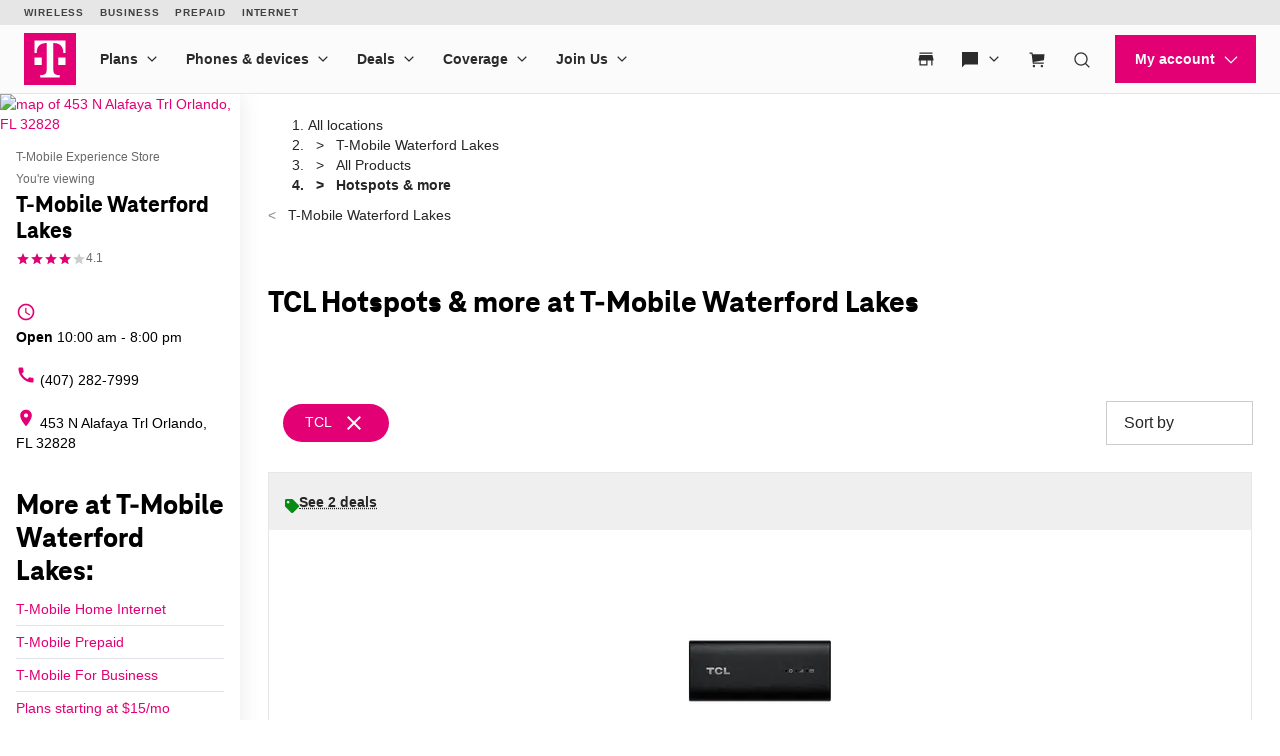

--- FILE ---
content_type: text/html;charset=utf-8
request_url: https://www.t-mobile.com/self-service-content/unav.header.default.header.html
body_size: 12166
content:
<div class="container">
 <div class="xpr-layoutXF">
  <div class="xpr-skipLink" data-xpr-component="skipLink">
   <a class="phx:hide-visually" href="#content-main">Skip to main content</a>
  </div>
  <div data-unav-component="header" class="unav-header">
   <div class="branch-journeys-top" style="display:none;"></div>
   <div class="unav-header__container" x-data="header()" @keydown.escape="isMenuOpen=false; isAccountOpen=false" @click.outside="$event.composedPath().includes($el) ? null : (document.body.classList.remove('no-scroller'), isMenuOpen=false, isAccountOpen=false)" data-subtheme="default" data-unav-header-sticky="true">
    <template x-if="displayScreenShareBanner">
     <div>
      <div class="tdds-notice-bar__container">
       <div class="tdds-notice-bar tdds-notice-bar--announcement tdds-notice-bar--grid">
        <div class="tdds-notice-bar__wrapper">
         <div class="tdds-notice-bar__content phx:align-center">
          <svg viewbox="0 0 1 1" data-size="md" class="phx-icon share-icon phx:color-secondary-400" focusable="false" aria-hidden="true">
           <use href="/etc.clientlibs/digx/experience/clientlibs/clientlib-experience-main/resources/sprite/icons.svg?v4.11#radio-selected"></use>
          </svg>
          <div class="phx:ml-1">
           <p class="tdds-notice-bar__body--bold">Screen share in progress. <button class="tdds-link tdds-link--inline phx:ml-h phx:weight-semibold" type="button" @click="endSession()"> End session. </button></p>
          </div>
         </div>
        </div>
       </div>
       <div class="tdds-notice-bar tdds-notice-bar--caution tdds-notice-bar--grid" x-show="isFullRedaction || isPartialRedaction" x-cloak>
        <div class="tdds-notice-bar__wrapper">
         <div class="tdds-notice-bar__content phx:align-center">
          <svg class="phx-icon share-icon phx:color-caution-300" width="24" height="24" viewbox="0 0 24 24" fill="currentColor" xmlns="http://www.w3.org/2000/svg" focusable="false" aria-hidden="true">
           <path d="M19.7611 21.8691L15.715 17.8537C15.2022 18.0435 14.6339 18.1986 14.0102 18.3191C13.3865 18.4396 12.7163 18.4999 11.9996 18.4999C9.6496 18.4999 7.53615 17.8537 5.65924 16.5614C3.78232 15.2691 2.4086 13.582 1.53809 11.4999C1.90732 10.6166 2.38424 9.79255 2.96886 9.0278C3.55348 8.26306 4.19707 7.59993 4.89964 7.0384L2.13039 4.2384L3.18424 3.18457L20.8149 20.8153L19.7611 21.8691ZM11.9996 15.5768C12.2086 15.5768 12.4227 15.5589 12.6419 15.523C12.8611 15.4871 13.056 15.4345 13.2265 15.3653L8.13424 10.273C8.065 10.4563 8.01244 10.656 7.97654 10.872C7.94064 11.0881 7.92269 11.2974 7.92269 11.4999C7.92269 12.6345 8.31852 13.5977 9.11019 14.3893C9.90185 15.181 10.865 15.5768 11.9996 15.5768ZM18.9534 16.0845L15.8169 12.973C15.8951 12.7602 15.9579 12.532 16.0053 12.2884C16.0528 12.0448 16.0765 11.782 16.0765 11.4999C16.0765 10.3653 15.6807 9.40219 14.889 8.61052C14.0973 7.81885 13.1342 7.42302 11.9996 7.42302C11.7175 7.42302 11.4579 7.44835 11.2208 7.499C10.9836 7.54963 10.7554 7.62559 10.5362 7.72687L8.03424 5.23457C8.66629 4.98329 9.31179 4.79803 9.97076 4.6788C10.6297 4.55956 11.306 4.49995 11.9996 4.49995C14.3432 4.49995 16.4566 5.1461 18.3399 6.4384C20.2233 7.73071 21.597 9.41789 22.4611 11.4999C22.0906 12.3935 21.612 13.2275 21.0255 14.0018C20.439 14.7762 19.7483 15.4704 18.9534 16.0845ZM14.6842 11.8499L11.6746 8.84992C12.1156 8.76659 12.5319 8.79928 12.9236 8.948C13.3153 9.09671 13.6528 9.31786 13.9361 9.61145C14.2259 9.90505 14.438 10.2493 14.5727 10.6441C14.7073 11.039 14.7445 11.4409 14.6842 11.8499Z" />
          </svg>
          <div class="phx:ml-1">
           <template x-if="isFullRedaction">
            <p class="tdds-notice-bar__body--bold">All information on this page is hidden from your Expert.</p>
           </template>
           <template x-if="isPartialRedaction">
            <p class="tdds-notice-bar__body--bold">All personal information on this page is hidden from your Expert.</p>
           </template>
          </div>
         </div>
        </div>
       </div>
      </div>
     </div>
    </template>
    <div class="unav-header__mobile">
     <div class="unav-header__logo unav-header__logo--mobile">
      <a href="/?INTNAV=tNav:Home" data-analytics-navigation-name="Home" target="_self"> <img src="/content/dam/t-mobile/ntm/branding/logos/corporate/tmo-logo-v4.svg" alt="T-Mobile" width="52" height="52"> </a>
     </div>
     <div class="unav-header__mobileAuth">
      <button type="button" class="unav-header__authToggle unav-header__authToggle--unauthenticated" @click="openAuthMobileMenu()" :aria-expanded="isAccountOpen" aria-label="My account" data-domain-mapping="tmo">
       <svg data-size="md" class="phx-icon " width="24" height="24" viewbox="0 0 24 24" fill="currentColor" xmlns="http://www.w3.org/2000/svg" focusable="false" aria-hidden="true">
        <path d="M12 11.6914C11.0375 11.6914 10.2136 11.3487 9.52825 10.6634C8.84275 9.97791 8.5 9.15391 8.5 8.19141C8.5 7.22891 8.84275 6.40499 9.52825 5.71966C10.2136 5.03416 11.0375 4.69141 12 4.69141C12.9625 4.69141 13.7864 5.03416 14.4718 5.71966C15.1573 6.40499 15.5 7.22891 15.5 8.19141C15.5 9.15391 15.1573 9.97791 14.4718 10.6634C13.7864 11.3487 12.9625 11.6914 12 11.6914ZM4.5 19.3069V17.0837C4.5 16.594 4.633 16.1405 4.899 15.7232C5.165 15.3058 5.5205 14.985 5.9655 14.7607C6.95383 14.2762 7.95092 13.9127 8.95675 13.6704C9.96258 13.4281 10.977 13.3069 12 13.3069C13.023 13.3069 14.0374 13.4281 15.0433 13.6704C16.0491 13.9127 17.0462 14.2762 18.0345 14.7607C18.4795 14.985 18.835 15.3058 19.101 15.7232C19.367 16.1405 19.5 16.594 19.5 17.0837V19.3069H4.5Z" />
       </svg><span class="unav-header__authToggle-text">Login</span> </button>
      <div class="unav-header-mobile__cart">
       <div class="unav-headerTool " x-data="headerDropdown()" x-trap="isTabbing || !isDesktop ? isOpen : null" @mouseleave.passive="isDesktop ? isOpen = false : null" @keyup.escape="isDesktop ? isOpen = false : null" :class="{ 'unav-headerTool--open' : isOpen }">
        <div class="unav-headerTool__header" @mouseover.passive="isDesktop &amp;&amp; !isTabbing ? isOpen = true : null">
         <a x-data="unavCart()" href="/cart?INTNAV=tNav:Cart" target="_self" class="unav-headerTool__link false" data-domain-mapping="tmo" :aria-label="ariaLabelCart">
          <svg data-size="sm" class="phx-icon " width="24" height="24" viewbox="0 0 24 24" fill="currentColor" xmlns="http://www.w3.org/2000/svg" focusable="false" aria-hidden="true">
           <path fill-rule="evenodd" clip-rule="evenodd" d="M2 5.75H4.42076L4.73933 7.2151L6.1057 17.75H20V16.25H7.42371L7.33137 15.538L20.164 13.4742L20.8224 6.33696H6.08344L5.62966 4.25H2V5.75ZM9 20.5C9 21.3284 8.32843 22 7.5 22C6.67157 22 6 21.3284 6 20.5C6 19.6716 6.67157 19 7.5 19C8.32843 19 9 19.6716 9 20.5ZM19 20.5C19 21.3284 18.3284 22 17.5 22C16.6716 22 16 21.3284 16 20.5C16 19.6716 16.6716 19 17.5 19C18.3284 19 19 19.6716 19 20.5Z" />
          </svg><span class="unav-headerTool__linkLabel phx:hide-visually unav-headerTool__linkLabel--hideLabel">Cart</span> <span aria-hidden="true" class="unav-headerTool__linkBadge" data-unav-cart-cookie="tmobglobalshareddata"></span> </a>
        </div>
       </div>
      </div>
     </div><button type="button" class="unav-header__menu" @click.prevent="openMobileMenu()" :aria-expanded="isMenuOpen" aria-label="Menu" data-domain-mapping="tmo">
      <svg data-size="xx" class="phx-icon " width="24" height="24" viewbox="0 0 24 24" fill="currentColor" xmlns="http://www.w3.org/2000/svg" focusable="false" aria-hidden="true">
       <path d="M3.5 17.6347V16.1347H20.5V17.6347H3.5ZM3.5 12.7501V11.2501H20.5V12.7501H3.5ZM3.5 7.86545V6.36548H20.5V7.86545H3.5Z" />
      </svg></button>
    </div>
    <div class="unav-header__track" data-header-track x-trap.noscroll="!isDesktop ? isMenuOpen : false" :class="{ 'unav-header__track--open' : isMenuOpen, 'unav-header__track--noscroll' : isAccountOpen }">
     <div class="unav-header__mobileControls">
      <button type="button" @click.prevent="document.body.classList.remove('no-scroller');isMenuOpen = ! isMenuOpen" :aria-expanded="isMenuOpen ? 'true' : 'false'" aria-label="Collapse menu">
       <svg data-size="xx" class="phx-icon " width="24" height="24" viewbox="0 0 24 24" fill="currentColor" xmlns="http://www.w3.org/2000/svg" focusable="false" aria-hidden="true">
        <path d="M6.40002 18.6538L5.34619 17.6L10.9462 12L5.34619 6.40002L6.40002 5.34619L12 10.9462L17.6 5.34619L18.6538 6.40002L13.0538 12L18.6538 17.6L17.6 18.6538L12 13.0538L6.40002 18.6538Z" />
       </svg></button>
     </div>
     <div data-header-primary class="unav-header__primary">
      <div class="unav-header__primaryContainer">
       <div>
        <div class="unav-header__logo unav-header__logo--desktop">
         <a href="/?INTNAV=tNav:Home" data-analytics-navigation-name="Home" data-domain-mapping="tmo" target="_self"> <img src="/content/dam/t-mobile/ntm/branding/logos/corporate/tmo-logo-v4.svg" alt="T-Mobile" width="52" height="52"> </a>
        </div>
       </div>
       <div class="unav-header__search unav-header__search--compact">
        <div class="unav-headerTool unav-headerTool--search unav-search" x-data="unavSearch()" @keydown.escape="closeSearch" @click.outside="$event.composedPath().includes($el) ? null : (isDesktop ? isOpen=false : null)">
         <div data-unav-search-settings data-unav-search-linkpath="/search" data-unav-search-target="_self" data-unav-search-numberofresults="8" data-unav-search-searchhub="TMO" data-unav-search-searchdomain="https://www.t-mobile.com" data-unav-search-enablecaching="true" data-unav-search-enablecachesearchtopsuggestions="true" data-unav-search-enablesearchrecommendations="true" data-unav-search-enablepromotions="true" data-unav-search-enablepopularsearch="true" data-unav-search-popularlinkslabel="POPULAR" data-unav-search-popularsearchcount="4" data-unav-search-enabletopsuggestioncaching="true" data-unav-search-enablerecentsearch="true" data-unav-search-recentsearchcount="5" data-unav-search-recentsearchlabel="RECENT SEARCHES" data-unav-search-enableautosuggestion="true" data-unav-search-autofillcategorycount="2" data-unav-search-autofillsearchcount="3" data-unav-search-enabletopsuggestion="true" data-unav-search-topsuggestionslabel="TOP SUGGESTIONS" data-unav-search-topsuggestionsearchcount="3"></div><button type="button" class="unav-headerTool__link false unav-headerTool__link--search" @click.prevent="openSearch" :aria-expanded="isOpen">
          <svg data-size="sm" class="phx-icon " width="24" height="24" viewbox="0 0 24 24" fill="currentColor" xmlns="http://www.w3.org/2000/svg" focusable="false" aria-hidden="true">
           <path fill-rule="evenodd" clip-rule="evenodd" d="M17.1018 18.1624C15.717 19.3101 13.9391 20 12 20C7.58172 20 4 16.4183 4 12C4 7.58172 7.58172 4 12 4C16.4183 4 20 7.58172 20 12C20 13.9391 19.3101 15.717 18.1624 17.1018L22.5607 21.5001L21.5001 22.5607L17.1018 18.1624ZM18.5 12C18.5 15.5899 15.5899 18.5 12 18.5C8.41015 18.5 5.5 15.5899 5.5 12C5.5 8.41015 8.41015 5.5 12 5.5C15.5899 5.5 18.5 8.41015 18.5 12Z" />
          </svg><span class="unav-headerTool__linkLabel unav-headerTool__linkLabel--hideLabel">Search</span> </button>
         <div x-show="!isDesktop || isOpen" x-trap="isOpen" class="unav-search__overlay" style="display: none">
          <form novalidate autocomplete="off" role="search" aria-label="Sitewide" class="unav-search__form" @submit.prevent="submit(searchTerm,'',$event ,'', false)">
           <input id="unav-search-input-mobile" type="search" placeholder="&nbsp;" class="unav-search__input" autocorrect="off" autocapitalize="off" autocomplete="off" spellcheck="off" role="combobox" aria-autocomplete="list" aria-owns="search-results-recent search-results-popular search-results-categories search-results-suggestions search-results-top-suggestions" x-ref="searchinput" x-model="searchTerm" @keydown="openSearchSuggestions" @touchstart.passive="!isDesktop ? openSearchSuggestionsImmediate : false" @input.debounce.300ms="getSearchSuggestions" @keydown.down="focusFirstSearchResult" @keydown.up="focusLastSearchResult" :aria-expanded="isOpen"> <label class="unav-search__label" for="unav-search-input-mobile"> Search </label> <button type="submit" class="unav-search__submit" :data-analytics-search-input="'tNav|Search|' + searchTerm" :disabled="searchTerm.length === 0">
            <svg data-size="md" class="phx-icon " width="24" height="24" viewbox="0 0 24 24" fill="currentColor" xmlns="http://www.w3.org/2000/svg" focusable="false" aria-hidden="true">
             <path fill-rule="evenodd" clip-rule="evenodd" d="M17.1018 18.1624C15.717 19.3101 13.9391 20 12 20C7.58172 20 4 16.4183 4 12C4 7.58172 7.58172 4 12 4C16.4183 4 20 7.58172 20 12C20 13.9391 19.3101 15.717 18.1624 17.1018L22.5607 21.5001L21.5001 22.5607L17.1018 18.1624ZM18.5 12C18.5 15.5899 15.5899 18.5 12 18.5C8.41015 18.5 5.5 15.5899 5.5 12C5.5 8.41015 8.41015 5.5 12 5.5C15.5899 5.5 18.5 8.41015 18.5 12Z" />
            </svg><span class="phx:hide-visually">Submit search query</span> </button> <button type="button" class="unav-search__close" @click="closeSearch" :aria-expanded="isOpen">
            <svg data-size="md" class="phx-icon " width="24" height="24" viewbox="0 0 24 24" fill="currentColor" xmlns="http://www.w3.org/2000/svg" focusable="false" aria-hidden="true">
             <path d="M8.39998 16.6538L12 13.0538L15.6 16.6538L16.6538 15.6L13.0538 12L16.6538 8.39998L15.6 7.34615L12 10.9462L8.39998 7.34615L7.34615 8.39998L10.9461 12L7.34615 15.6L8.39998 16.6538ZM12.0016 21.5C10.6877 21.5 9.45268 21.2506 8.29655 20.752C7.1404 20.2533 6.13472 19.5765 5.2795 18.7217C4.42427 17.8669 3.74721 16.8616 3.24833 15.706C2.74944 14.5504 2.5 13.3156 2.5 12.0017C2.5 10.6877 2.74933 9.45268 3.248 8.29655C3.74667 7.1404 4.42342 6.13472 5.27825 5.2795C6.1331 4.42427 7.13834 3.74721 8.29398 3.24833C9.44959 2.74944 10.6844 2.5 11.9983 2.5C13.3122 2.5 14.5473 2.74933 15.7034 3.248C16.8596 3.74667 17.8652 4.42342 18.7205 5.27825C19.5757 6.1331 20.2527 7.13834 20.7516 8.29398C21.2505 9.44959 21.5 10.6844 21.5 11.9983C21.5 13.3122 21.2506 14.5473 20.752 15.7034C20.2533 16.8596 19.5765 17.8652 18.7217 18.7205C17.8669 19.5757 16.8616 20.2527 15.706 20.7516C14.5504 21.2505 13.3156 21.5 12.0016 21.5Z" />
            </svg><span class="phx:hide-visually">Close out of search</span> </button>
          </form>
          <div class="unav-search__results" x-ref="searchresults" x-show="isOpen" @keydown.down="$focus.wrap().next()" @keydown.up="$focus.wrap().previous()">
           <div class="unav-search__group unav-search__group--recent" x-show="enableRecentSearch &amp;&amp; searchTerm.length === 0 &amp;&amp; recentSearch.length>0">
            <span class="unav-search__heading" id="results-describedby-recent-mobile" x-text="'RECENT SEARCHES'||'Recent Search'"></span>
            <ul id="search-results-recent-mobile" aria-labelledby="results-describedby-recent-mobile">
             <template x-for="item in recentSearch">
              <li>
               <svg data-size="md" class="phx-icon " width="24" height="24" viewbox="0 0 24 24" fill="currentColor" xmlns="http://www.w3.org/2000/svg" focusable="false" aria-hidden="true">
                <path fill-rule="evenodd" clip-rule="evenodd" d="M17.1018 18.1624C15.717 19.3101 13.9391 20 12 20C7.58172 20 4 16.4183 4 12C4 7.58172 7.58172 4 12 4C16.4183 4 20 7.58172 20 12C20 13.9391 19.3101 15.717 18.1624 17.1018L22.5607 21.5001L21.5001 22.5607L17.1018 18.1624ZM18.5 12C18.5 15.5899 15.5899 18.5 12 18.5C8.41015 18.5 5.5 15.5899 5.5 12C5.5 8.41015 8.41015 5.5 12 5.5C15.5899 5.5 18.5 8.41015 18.5 12Z" />
               </svg><button type="button" @click="submit(item,'',$event,'', false)" x-text="item" :disabled="recentSearch.length===0" :aria-label="'Search for '+ item" data-analytics-search="tNav|Search|Recent Searches"> </button></li>
             </template>
            </ul><span role="status" class="phx:hide-visually" aria-live="polite" x-text="recentSearch?.length + ' recent searches'"></span>
           </div>
           <div class="unav-search__group unav-search__group--popular" x-show="enablePopularSearch &amp;&amp; searchTerm.length === 0 &amp;&amp; popularSuggestions.length>0">
            <span class="unav-search__heading" id="results-describedby-popular-mobile" x-text="'POPULAR' || 'Popular'"></span>
            <ul x-show="searchTerm.length === 0" id="search-results-popular-mobile" aria-labelledby="results-describedby-popular-mobile">
             <template x-for="popular in popularSuggestions">
              <li><button type="button" x-show="popular &amp;&amp; popular.displayText &amp;&amp; popular.expression" @click="submit(popular.expression,'',$event,'Popular', true)" x-html="popular.displayText" :disabled="searchTerm.length>0 || popularSuggestions?.length===0" :aria-label="'Search for '+ popular?.expression" data-analytics-search="tNav|Search|Popular"> </button></li>
             </template>
            </ul><span role="status" class="phx:hide-visually" aria-live="polite" x-text="popularSuggestions?.length + ' popular search suggestions'"></span>
           </div>
           <div class="unav-search__group unav-search__group--top" x-show="searchTerm.length >= 3 &amp;&amp; topSuggestionItem?.displayText &amp;&amp; topSuggestionItem?.expression &amp;&amp; topSuggestions?.categories?.length>0">
            <button type="button" @click="submit(topSuggestionItem?.expression,'',$event,'', true)" x-html="topSuggestionItem?.displayText" :disabled="searchTerm.length<=3 || !topSuggestionItem?.displayText || !topSuggestionItem?.expression" :aria-label="'Search for '+ topSuggestionItem?.expression" data-analytics-search="tNav|Search"> </button>
           </div>
           <div class="unav-search__group unav-search__group--categories" x-show="searchTerm.length >= 3 &amp;&amp; topSuggestionItem &amp;&amp; topSuggestions?.categories?.length>0">
            <span class="phx:hide-visually" id="results-describedby-categories-mobile">Categories</span>
            <ul id="search-results-categories-mobile" aria-labelledby="results-describedby-categories-mobile">
             <template x-for="category in topSuggestions?.categories">
              <li><button type="button" :disabled="!searchTerm || searchTerm.length===0 || topSuggestions?.categories?.length===0" :data-analytics-search="'tNav|Search|'+ category +'|' + topSuggestionItem?.expression" :aria-label="'Search for '+ searchTerm +' in '+ category" x-html="category" @click="submit(topSuggestionItem?.expression, category, $event,'', true)"> </button></li>
             </template>
            </ul><span role="status" class="phx:hide-visually" aria-live="polite" x-text="topSuggestions?.categories?.length + ' categories'"></span>
           </div>
           <div class="unav-search__group unav-search__group--suggestions" x-show="searchTerm.length > 0">
            <span class="phx:hide-visually" id="results-describedby-suggestions-mobile">Suggestions</span>
            <ul id="search-results-suggestions-mobile" aria-labelledby="results-describedby-suggestions-mobile">
             <template x-for="item in searchSuggestions">
              <li><button type="button" @click="submit(item.expression, '' , $event,'', true)" x-html="item.displayText" :disabled="searchTerm.length===0 || searchSuggestions?.length===0" :aria-label="'Search for '+ item?.expression" data-analytics-search="tNav|Search"> </button></li>
             </template>
            </ul><span role="status" class="phx:hide-visually" aria-live="polite" x-text="searchSuggestions?.length + ' search suggestions'"></span>
           </div>
           <div class="unav-search__group unav-search__group--popular" x-show="enableTopSuggestion &amp;&amp; searchTerm.length >= 3 &amp;&amp; topSuggestions?.topSugResult?.length>0">
            <span class="unav-search__heading" id="results-describedby-top-suggestions-mobile" x-text="'TOP SUGGESTIONS'|| 'Top Suggestions'"></span>
            <ul id="search-results-top-suggestions-mobile" aria-labelledby="results-describedby-top-suggestions-mobile">
             <template x-for="item in topSuggestions?.topSugResult">
              <li x-show="item?.uri"><a @click="coveoEvent(item)" :href="item.uri" class="unav-search__device" :aria-hidden="searchTerm.length<=3 || topSuggestions?.topSugResult?.length===0 ? 'true' : 'false'" data-analytics-search="tNav|Search|Top Suggestions">
                <template x-if="item.thumbnail">
                 <img class="unav-search__deviceImg" :src="item.thumbnail" alt="">
                </template>
                <div class="unav-search__deviceInfo">
                 <p x-show="item.brand" x-text="item.brand" class="phx:weight-bold"></p>
                 <p x-show="item.familyname" x-html="item.familyname"></p>
                 <p x-show="item.date" x-text="item.date"></p>
                </div></a></li>
             </template>
            </ul><span role="status" class="phx:hide-visually" aria-live="polite" x-text="topSuggestions?.topSugResult?.length + ' top suggestions'"></span>
           </div>
          </div>
         </div>
        </div>
       </div>
       <nav class="unav-header__nav" aria-label="Main">
        <ul class="unav-nav unav-headerNav">
         <li class="unav-headerNav__item" x-data="headerDropdown()" x-trap="isTabbing || !isDesktop ? isOpen : null" @mouseleave="isDesktop ? isOpen = false : null" @keyup.escape="isDesktop ? isOpen = false : null" @click.outside="$event.composedPath().includes($el) ? null : (isDesktop ? isOpen=false : null)" :class="{ 'unav-headerNav__item--open' : isOpen }" data-customer="any">
          <div class="unav-headerNav__header" @mouseover="isDesktop &amp;&amp; !isTabbing ? isOpen = true : null">
           <a href="/cell-phone-plans?INTNAV=tNav%3APlans" class="unav-headerNav__header-link " data-analytics-navigation-name="Plans" data-domain-mapping="none" target="_self">Plans</a> <button type="button" class="unav-header__toggle" @click.prevent="isOpen = !isOpen" :aria-expanded="isOpen"> <span class="phx:hide-visually">Plans</span>
            <svg data-size="xx" class="phx-icon unav-headerNav__chevron" width="24" height="24" viewbox="0 0 24 24" fill="currentColor" xmlns="http://www.w3.org/2000/svg" focusable="false" aria-hidden="true">
             <path d="M12 15.3541L6.34619 9.70031L7.40002 8.64648L12 13.2465L16.6 8.64648L17.6538 9.70031L12 15.3541Z" />
            </svg></button>
          </div>
          <div class="unav-header__dropdown" :class="{ 'unav-header__dropdown--open' : isOpen }">
           <ul class="unav-nav__columns">
            <li data-customer="any" style="--index: 0"><span class="unav-nav__columnHeading " data-domain-mapping="tmo">Mobile plans</span>
             <ul class="unav-nav__column">
              <li data-customer="any"><a href="/cell-phone-plans?INTNAV=tNav%3APlans%3AMagenta" data-analytics-navigation-name="Mobile plans|Unlimited Phone Plans" target="_self" data-domain-mapping="none">Unlimited Phone Plans</a></li>
              <li data-customer="any"><a href="/cell-phone-plans/unlimited-55-senior-discount-plans?INTNAV=tNav%3APlans%3AUnlimitedAge55" data-analytics-navigation-name="Mobile plans|Unlimited Age 55+" target="_self">Unlimited Age 55+</a></li>
              <li data-customer="any"><a href="/cell-phone-plans/military-discount-plans?INTNAV=tNav%3APlans%3AMilitaryVeterans" data-analytics-navigation-name="Mobile plans|Military &amp; Veterans" target="_self">Military &amp; Veterans</a></li>
              <li data-customer="any"><a href="/cell-phone-plans/first-responder-discounts?INTNAV=tNav%3APlans%3AFirstResponder" data-analytics-navigation-name="Mobile plans|First Responder" target="_self">First Responder</a></li>
             </ul></li>
            <li data-customer="any" style="--index: 1"><span class="unav-nav__columnHeading " data-domain-mapping="tmo">Other plans</span>
             <ul class="unav-nav__column">
              <li data-customer="any"><a href="/home-internet/plans?INTNAV=tNav%3APlans%3AHomeInternet" data-analytics-navigation-name="Other plans|5G Home Internet Plans" target="_self">5G Home Internet Plans</a></li>
              <li data-customer="any"><a href="https://fiber.t-mobile.com/offer/plans?INTNAV=tNav%3AFiberInternetPlans" data-analytics-navigation-name="Other plans|Fiber Internet Plans" target="_self">Fiber Internet Plans</a></li>
              <li data-customer="any"><a href="/cell-phone-plans/affordable-data-plans?INTNAV=tNav%3APlans%3AWatchAndTabletPlans" data-analytics-navigation-name="Other plans|Watch &amp; Tablet Plans" target="_self">Watch &amp; Tablet Plans</a></li>
              <li data-customer="any"><a href="https://prepaid.t-mobile.com/prepaid-plans?brand=TMOPrepaid&amp;icid=MGPR_MTW_U_EVTMOPREPD_3F1BE1C5C94EB7F638920&amp;INTNAV=tNav%3APlans%3APrepaidPhonePlans" data-analytics-navigation-name="Other plans|Prepaid Phone Plans" target="_self">Prepaid Phone Plans</a></li>
              <li data-customer="any"><a href="https://www.t-mobile.com/business/wireless-business-plans?INTNAV=tNav%3APlans%3ABusinessPhonePlans" data-analytics-navigation-name="Other plans|Business Phone Plans" target="_self" data-domain-mapping="none">Business Phone Plans</a></li>
             </ul></li>
           </ul>
          </div></li>
         <li class="unav-headerNav__item" x-data="headerDropdown()" x-trap="isTabbing || !isDesktop ? isOpen : null" @mouseleave="isDesktop ? isOpen = false : null" @keyup.escape="isDesktop ? isOpen = false : null" @click.outside="$event.composedPath().includes($el) ? null : (isDesktop ? isOpen=false : null)" :class="{ 'unav-headerNav__item--open' : isOpen }" data-customer="any">
          <div class="unav-headerNav__header" @mouseover="isDesktop &amp;&amp; !isTabbing ? isOpen = true : null">
           <a href="/cell-phones?INTNAV=tNav%3ADevices" class="unav-headerNav__header-link " data-analytics-navigation-name="Phones &amp; devices" data-domain-mapping="tmo" target="_self">Phones &amp; devices</a> <button type="button" class="unav-header__toggle" @click.prevent="isOpen = !isOpen" :aria-expanded="isOpen"> <span class="phx:hide-visually">Phones &amp; devices</span>
            <svg data-size="xx" class="phx-icon unav-headerNav__chevron" width="24" height="24" viewbox="0 0 24 24" fill="currentColor" xmlns="http://www.w3.org/2000/svg" focusable="false" aria-hidden="true">
             <path d="M12 15.3541L6.34619 9.70031L7.40002 8.64648L12 13.2465L16.6 8.64648L17.6538 9.70031L12 15.3541Z" />
            </svg></button>
          </div>
          <div class="unav-header__dropdown" :class="{ 'unav-header__dropdown--open' : isOpen }">
           <ul class="unav-nav__single__column">
            <li data-customer="any" style="--index: 0"><a class=" " target="_self" data-domain-mapping="tmo" data-analytics-navigation-name="Phones &amp; devices|Cell phones" href="/cell-phones?INTNAV=tNav%3ADevices%3ACellPhones">Cell phones</a></li>
            <li data-customer="any" style="--index: 1"><a class=" " target="_self" data-domain-mapping="tmo" data-analytics-navigation-name="Phones &amp; devices|5G phones" href="/5g/phones?INTNAV=tNav%3ADevices%3A5GPhones">5G phones</a></li>
            <li data-customer="any" style="--index: 2"><a class=" " target="_self" data-domain-mapping="tmo" data-analytics-navigation-name="Phones &amp; devices|Tablets" href="/tablets?INTNAV=tNav%3ADevices%3ATablets">Tablets</a></li>
            <li data-customer="any" style="--index: 3"><a class=" " target="_self" data-domain-mapping="tmo" data-analytics-navigation-name="Phones &amp; devices|Smartwatches" href="/smart-watches?INTNAV=tNav%3ADevices%3ASmartwatches">Smartwatches</a></li>
            <li data-customer="any" style="--index: 4"><a class=" " target="_self" data-domain-mapping="tmo" data-analytics-navigation-name="Phones &amp; devices|Hotspots &amp; more" href="/hotspots-iot-connected-devices?INTNAV=tNav%3ADevices%3AHotspotsIoT">Hotspots &amp; more</a></li>
            <li data-customer="any" style="--index: 5"><a class=" " target="_self" data-domain-mapping="tmo" data-analytics-navigation-name="Phones &amp; devices|Accessories" href="/accessories?INTNAV=tNav%3ADevices%3AAccessories">Accessories</a></li>
            <li data-customer="any" style="--index: 6"><a class=" " target="_self" data-domain-mapping="none" data-analytics-navigation-name="Phones &amp; devices|Bring your own device" href="/commerce/bring-your-own-phone?INTNAV=tNav%3ADevices%3ABYOD">Bring your own device</a></li>
            <li data-customer="any" style="--index: 7"><a class=" " target="_self" data-domain-mapping="none" data-analytics-navigation-name="Phones &amp; devices|Holiday Tech Gift Ideas 2025" href="/devices/tech-gifts?INTNAV=tNav%3ADevices%3AHolidayTechGiftIdeas2025">Holiday Tech Gift Ideas 2025</a></li>
           </ul>
          </div></li>
         <li class="unav-headerNav__item" x-data="headerDropdown()" x-trap="isTabbing || !isDesktop ? isOpen : null" @mouseleave="isDesktop ? isOpen = false : null" @keyup.escape="isDesktop ? isOpen = false : null" @click.outside="$event.composedPath().includes($el) ? null : (isDesktop ? isOpen=false : null)" :class="{ 'unav-headerNav__item--open' : isOpen }" data-customer="any">
          <div class="unav-headerNav__header" @mouseover="isDesktop &amp;&amp; !isTabbing ? isOpen = true : null">
           <a href="/offers?INTNAV=tNav%3ADeals" class="unav-headerNav__header-link " data-analytics-navigation-name="Deals" data-domain-mapping="tmo" target="_self">Deals</a> <button type="button" class="unav-header__toggle" @click.prevent="isOpen = !isOpen" :aria-expanded="isOpen"> <span class="phx:hide-visually">Deals</span>
            <svg data-size="xx" class="phx-icon unav-headerNav__chevron" width="24" height="24" viewbox="0 0 24 24" fill="currentColor" xmlns="http://www.w3.org/2000/svg" focusable="false" aria-hidden="true">
             <path d="M12 15.3541L6.34619 9.70031L7.40002 8.64648L12 13.2465L16.6 8.64648L17.6538 9.70031L12 15.3541Z" />
            </svg></button>
          </div>
          <div class="unav-header__dropdown" :class="{ 'unav-header__dropdown--open' : isOpen }">
           <ul class="unav-nav__single__column">
            <li data-customer="any" style="--index: 0"><a class=" " target="_self" data-domain-mapping="tmo" data-analytics-navigation-name="Deals|See all deals" href="/offers?INTNAV=tNav%3ADeals%3AAll">See all deals</a></li>
            <li data-customer="any" style="--index: 1"><a class=" " target="_self" data-domain-mapping="tmo" data-analytics-navigation-name="Deals|Apple" href="/offers/apple-iphone-deals?INTNAV=tNav%3ADeals%3AApple">Apple</a></li>
            <li data-customer="any" style="--index: 2"><a class=" " target="_self" data-domain-mapping="tmo" data-analytics-navigation-name="Deals|Samsung" href="/offers/samsung-phone-deals?INTNAV=tNav%3ADeals%3ASamsung">Samsung</a></li>
            <li data-customer="any" style="--index: 3"><a class=" " target="_self" data-domain-mapping="tmo" data-analytics-navigation-name="Deals|Motorola" href="/offers/motorola-phone-deals?INTNAV=tNav%3ADeals%3AMotorola">Motorola</a></li>
            <li data-customer="any" style="--index: 4"><a class=" " target="_self" data-domain-mapping="tmo" data-analytics-navigation-name="Deals|Google" href="/offers/google-phone-deals?INTNAV=tNav%3ADeals%3AGoogle">Google</a></li>
            <li data-customer="any" style="--index: 5"><a class=" " target="_self" data-domain-mapping="none" data-analytics-navigation-name="Deals|Revvl" href="/offers/t-mobile-revvl-phone-deals?INTNAV=tNav%3ADeals%3AREVVL">Revvl</a></li>
            <li data-customer="any" style="--index: 6"><a class=" " target="_self" data-domain-mapping="none" data-analytics-navigation-name="Deals|Free &amp; Zero Down Phones" href="/switch/free-cell-phone-with-plan?INTNAV=tNav%3ADeals%3AFreeZeroDownPhones">Free &amp; Zero Down Phones</a></li>
            <li data-customer="any" style="--index: 7"><a class=" " target="_self" data-domain-mapping="none" data-analytics-navigation-name="Deals|Black Friday Deals" href="/offers/black-friday-deals?INTNAV=tNav%3ADeals%3ABlackFridayDeals">Black Friday Deals</a></li>
            <li data-customer="any" style="--index: 8"><a class=" " target="_self" data-domain-mapping="none" data-analytics-navigation-name="Deals|Cyber Monday Deals" href="/offers/cyber-monday-deals?INTNAV=tNav%3ADeals%3ACyberMondayDeals">Cyber Monday Deals</a></li>
           </ul>
          </div></li>
         <li class="unav-headerNav__item" x-data="headerDropdown()" x-trap="isTabbing || !isDesktop ? isOpen : null" @mouseleave="isDesktop ? isOpen = false : null" @keyup.escape="isDesktop ? isOpen = false : null" @click.outside="$event.composedPath().includes($el) ? null : (isDesktop ? isOpen=false : null)" :class="{ 'unav-headerNav__item--open' : isOpen }" data-customer="any">
          <div class="unav-headerNav__header" @mouseover="isDesktop &amp;&amp; !isTabbing ? isOpen = true : null">
           <a href="/coverage/network?INTNAV=tNav%3ACoverage" class="unav-headerNav__header-link " data-analytics-navigation-name="Coverage" data-domain-mapping="tmo" target="_self">Coverage</a> <button type="button" class="unav-header__toggle" @click.prevent="isOpen = !isOpen" :aria-expanded="isOpen"> <span class="phx:hide-visually">Coverage</span>
            <svg data-size="xx" class="phx-icon unav-headerNav__chevron" width="24" height="24" viewbox="0 0 24 24" fill="currentColor" xmlns="http://www.w3.org/2000/svg" focusable="false" aria-hidden="true">
             <path d="M12 15.3541L6.34619 9.70031L7.40002 8.64648L12 13.2465L16.6 8.64648L17.6538 9.70031L12 15.3541Z" />
            </svg></button>
          </div>
          <div class="unav-header__dropdown" :class="{ 'unav-header__dropdown--open' : isOpen }">
           <ul class="unav-nav__single__column">
            <li data-customer="any" style="--index: 0"><a class=" " target="_self" data-domain-mapping="tmo" data-analytics-navigation-name="Coverage|Our network" href="/coverage/network?INTNAV=tNav%3ACoverage%3ANetwork">Our network</a></li>
            <li data-customer="any" style="--index: 1"><a class=" " target="_self" data-domain-mapping="tmo" data-analytics-navigation-name="Coverage|4G &amp; 5G Coverage map" href="/coverage/coverage-map?INTNAV=tNav%3ACoverage%3A5G4GCoverageMap">4G &amp; 5G Coverage map</a></li>
            <li data-customer="any" style="--index: 2"><a class=" " target="_self" data-domain-mapping="tmo" data-analytics-navigation-name="Coverage|What is 5G" href="/5g?INTNAV=tNav%3ACoverage%3AWhatIs5G">What is 5G</a></li>
            <li data-customer="any" style="--index: 3"><a class=" " target="_self" data-domain-mapping="none" data-analytics-navigation-name="Coverage|Satellite Phone Service" href="/coverage/satellite-phone-service?INTNAV=tNav%3ACoverage%3ARural5GInternet">Satellite Phone Service</a></li>
            <li data-customer="any" style="--index: 4"><a class=" " target="_self" data-domain-mapping="tmo" data-analytics-navigation-name="Coverage|Rural &amp; Small Towns" href="/coverage/small-towns-rural-areas?INTNAV=tNav%3ACoverage%3ARural5GInternet">Rural &amp; Small Towns</a></li>
            <li data-customer="any" style="--index: 5"><a class=" " target="_self" data-domain-mapping="tmo" data-analytics-navigation-name="Coverage|Try our network" href="/offers/free-trial?INTNAV=tNav%3AWhy%3ATryOurNetwork">Try our network</a></li>
            <li data-customer="any" style="--index: 6"><a class=" " target="_self" data-domain-mapping="tmo" data-analytics-navigation-name="Coverage|5G news" href="/news/category/network?INTNAV=tNav%3ACoverage%3A5GNews">5G news</a></li>
            <li data-customer="any" style="--index: 7"><a class=" " target="_self" data-domain-mapping="tmo" data-analytics-navigation-name="Coverage|Home Internet" href="/home-internet/eligibility?INTNAV=tNav%3ACoverage%3AHomeInternet">Home Internet</a></li>
           </ul>
          </div></li>
         <li class="unav-headerNav__item" x-data="headerDropdown()" x-trap="isTabbing || !isDesktop ? isOpen : null" @mouseleave="isDesktop ? isOpen = false : null" @keyup.escape="isDesktop ? isOpen = false : null" @click.outside="$event.composedPath().includes($el) ? null : (isDesktop ? isOpen=false : null)" :class="{ 'unav-headerNav__item--open' : isOpen }" data-customer="any">
          <div class="unav-headerNav__header" @mouseover="isDesktop &amp;&amp; !isTabbing ? isOpen = true : null">
           <a href="/resources/how-to-join-us?INTNAV=tNav%3AJoin" class="unav-headerNav__header-link " data-analytics-navigation-name="Join Us" data-domain-mapping="none" target="_self">Join Us</a> <button type="button" class="unav-header__toggle" @click.prevent="isOpen = !isOpen" :aria-expanded="isOpen"> <span class="phx:hide-visually">Join Us</span>
            <svg data-size="xx" class="phx-icon unav-headerNav__chevron" width="24" height="24" viewbox="0 0 24 24" fill="currentColor" xmlns="http://www.w3.org/2000/svg" focusable="false" aria-hidden="true">
             <path d="M12 15.3541L6.34619 9.70031L7.40002 8.64648L12 13.2465L16.6 8.64648L17.6538 9.70031L12 15.3541Z" />
            </svg></button>
          </div>
          <div class="unav-header__dropdown" :class="{ 'unav-header__dropdown--open' : isOpen }">
           <ul class="unav-nav__columns">
            <li data-customer="any" style="--index: 0"><span class="unav-nav__columnHeading " data-domain-mapping="tmo">Switch to <nobr>T-Mobile</nobr></span>
             <ul class="unav-nav__column">
              <li data-customer="any"><a href="/resources/how-to-join-us?INTNAV=tNav%3AJoinUs%3AHowToSwitch" data-analytics-navigation-name="Switch to T-Mobile|How to switch" target="_self" data-domain-mapping="none">How to switch</a></li>
              <li data-customer="prospect"><a href="/cell-phone-plans/find-best-plan-for-you?INTNAV=tNav%3AJoinUs%3AHelpMePickAPlanAndPhone" data-analytics-navigation-name="Switch to T-Mobile|Help me pick a plan &amp; phone" target="_self" data-domain-mapping="none">Help me pick a plan &amp; phone</a></li>
              <li data-customer="any"><a href="/resources/bring-your-own-phone?INTNAV=tNav%3AJoinUs%3ABYOD" data-analytics-navigation-name="Switch to T-Mobile|Bring your own phone" target="_self" data-domain-mapping="none">Bring your own phone</a></li>
              <li data-customer="any"><a href="/resources/keep-your-number?INTNAV=tNav%3AJoinUs%3AKeepYourNumber" data-analytics-navigation-name="Switch to T-Mobile|Keep your number" target="_self" data-domain-mapping="none">Keep your number</a></li>
              <li data-customer="any"><a href="/switch/keep-phone-switch-from-verizon-or-att?INTNAV=tNav%3AJoinUs%3AKeepAndSwitch" data-analytics-navigation-name="Switch to T-Mobile|Keep &amp; switch" target="_self" data-domain-mapping="none">Keep &amp; switch</a></li>
              <li data-customer="any"><a href="/switch/pay-off-carrier-etf-phone-deal?INTNAV=tNav%3AJoinUs%3ACarrierFreedomDeal" data-analytics-navigation-name="Switch to T-Mobile|Family Freedom" target="_self" data-domain-mapping="none">Family Freedom</a></li>
              <li data-customer="any"><a href="/offers/free-trial?INTNAV=tNav%3AJoinUs%3ATryOur5gNetwork" data-analytics-navigation-name="Switch to T-Mobile|Try our network" target="_self" data-domain-mapping="none">Try our network</a></li>
             </ul></li>
            <li data-customer="any" style="--index: 1"><span class="unav-nav__columnHeading " data-domain-mapping="tmo">Customer benefits</span>
             <ul class="unav-nav__column">
              <li data-customer="any"><a href="/benefits?INTNAV=tNav%3AJoinUs%3ABenefits" data-analytics-navigation-name="Customer benefits|See all benefits" target="_self" data-domain-mapping="none">See all benefits</a></li>
              <li data-customer="any"><a href="/membership?INTNAV=tNav%3AJoinUs%3AMembership" data-analytics-navigation-name="Customer benefits|Why become a member" target="_self" data-domain-mapping="none">Why become a member</a></li>
              <li data-customer="any"><a href="/tv-streaming?INTNAV=tNav%3AJoinUs%3ATvStreamingDeals" data-analytics-navigation-name="Customer benefits|TV &amp; streaming" target="_self" data-domain-mapping="none">TV &amp; streaming</a></li>
              <li data-customer="any"><a href="/benefits/travel?INTNAV=tNav%3AJoinUs%3ATravel" data-analytics-navigation-name="Customer benefits|Travel benefits" target="_self" data-domain-mapping="none">Travel benefits</a></li>
              <li data-customer="any"><a href="/benefits/music-deals?INTNAV=tNav%3AJoinUs%3AMusicDeals" data-analytics-navigation-name="Customer benefits|Music &amp; concert perks" target="_self" data-domain-mapping="none">Music &amp; concert perks</a></li>
              <li data-customer="any"><a href="/benefits/scam-shield?INTNAV=tNav%3AJoinUs%3AScamShield" data-analytics-navigation-name="Customer benefits|Block scam calls" target="_self" data-domain-mapping="none">Block scam calls</a></li>
              <li data-customer="any"><a href="/offers/t-mobile-tuesdays?INTNAV=tNav%3AJoinUs%3AT-MobileTuesdays" data-analytics-navigation-name="Customer benefits|T-Mobile Tuesdays" target="_self" data-domain-mapping="none"><nobr>T-Mobile</nobr> Tuesdays</a></li>
             </ul></li>
           </ul>
          </div></li>
        </ul>
       </nav>
       <div class="unav-header__aside" data-unav-header-aside>
        <div class="unav-header__store">
         <div class="unav-headerTool " x-data="headerDropdown()" x-trap="isTabbing || !isDesktop ? isOpen : null" @mouseleave.passive="isDesktop ? isOpen = false : null" @keyup.escape="isDesktop ? isOpen = false : null" :class="{ 'unav-headerTool--open' : isOpen }">
          <div class="unav-headerTool__header" @mouseover.passive="isDesktop &amp;&amp; !isTabbing ? isOpen = true : null">
           <a href="/stores/locator?INTNAV=tNav:StoreLocator" target="_self" class="unav-headerTool__link false" data-analytics-navigation-name="Find a store" data-domain-mapping="tmo">
            <svg data-size="sm" class="phx-icon " width="24" height="24" viewbox="0 0 24 24" fill="currentColor" xmlns="http://www.w3.org/2000/svg" focusable="false" aria-hidden="true">
             <path d="M4.21169 5.74995V4.25H19.7886V5.74995H4.21169ZM4.25017 19.75V13.75H3.13477V12.25L4.21169 7.25H19.7886L20.8655 12.25V13.75H19.7501V19.75H18.2502V13.75H13.7501V19.75H4.25017ZM5.75012 18.25H12.2502V13.75H5.75012V18.25Z" />
            </svg><span class="unav-headerTool__linkLabel unav-headerTool__linkLabel--hideLabel">Find a store</span> </a>
          </div>
         </div>
        </div>
        <div class="unav-header__support">
         <div class="unav-headerTool unav-headerTool--children" x-data="headerDropdown()" x-trap="isTabbing || !isDesktop ? isOpen : null" @mouseleave.passive="isDesktop ? isOpen = false : null" @keyup.escape="isDesktop ? isOpen = false : null" :class="{ 'unav-headerTool--open' : isOpen }" @click-away="isOpen = false">
          <div class="unav-headerTool__header" @mouseover.passive="isDesktop &amp;&amp; !isTabbing ? isOpen = true : null">
           <a href="/contact-us?INTNAV=tNav:ContactUs" target="_self" class="unav-headerTool__link false" data-analytics-navigation-name="Contact &amp; support" data-domain-mapping="tmo">
            <svg data-size="sm" class="phx-icon " width="24" height="24" viewbox="0 0 24 24" fill="currentColor" xmlns="http://www.w3.org/2000/svg" focusable="false" aria-hidden="true">
             <path d="M2.5 22.0384V3.5H21.5V18.5H6.03845L2.5 22.0384Z" />
            </svg><span class="unav-headerTool__linkLabel unav-headerTool__linkLabel--hideLabel">Contact &amp; support</span> </a> <button type="button" class="unav-header__toggle" @click.prevent="isOpen = !isOpen" :aria-expanded="isOpen"> <span class="phx:hide-visually">Contact &amp; support</span>
            <svg data-size="sm" class="phx-icon unav-headerTool__chevron" width="24" height="24" viewbox="0 0 24 24" fill="currentColor" xmlns="http://www.w3.org/2000/svg" focusable="false" aria-hidden="true">
             <path d="M12 15.3541L6.34619 9.70031L7.40002 8.64648L12 13.2465L16.6 8.64648L17.6538 9.70031L12 15.3541Z" />
            </svg></button>
          </div>
          <div class="unav-header__dropdown" :class="{ 'unav-header__dropdown--open' : isOpen }">
           <ul class="unav-nav">
            <li data-customer="any" style="--index: 0" data-analytics-navigation-name="Contact &amp; support|Chat with an expert" class="livePersonLink" id="lpUnavLink"></li>
            <li data-customer="any" style="--index: 1"><a id="call-us" target="_self" data-domain-mapping="tmo" data-analytics-navigation-name="Contact &amp; support|1-800-T-MOBILE" href="tel:1-800-866-2453">1-800-<nobr>T-MOBILE</nobr></a></li>
            <li data-customer="any" style="--index: 2"><a target="_self" data-domain-mapping="tmo" data-analytics-navigation-name="Contact &amp; support|Check order status" href="/orders/order-status?INTNAV=tNav%3AContactUs%3ACheckOrderStatus">Check order status</a></li>
            <li data-customer="any" style="--index: 3"><a target="_self" data-domain-mapping="tmo" data-analytics-navigation-name="Contact &amp; support|Help &amp; support" href="/support?INTNAV=tNav%3AContactUs%3ASupport">Help &amp; support</a></li>
            <li data-customer="any" style="--index: 4" data-analytics-navigation-name="Contact &amp; support|Feedback" id="digital-nav-header-div-feedbackLink"></li>
            <li data-customer="any" style="--index: 5"><button type="button" @click="eventNavTypeHandler" class="phx:ta-left" data-event-name="webScreenShare" data-event-data="{&quot;modalId&quot;:&quot;webscreenshare-modal-accept&quot;}" target="_self" data-analytics-navigation-name="Contact &amp; support|Screen share with an Expert" x-cq-linkchecker="skip"> Screen share with an Expert </button></li>
           </ul>
          </div>
         </div>
        </div>
        <div class="unav-header__cart">
         <div class="unav-headerTool " x-data="headerDropdown()" x-trap="isTabbing || !isDesktop ? isOpen : null" @mouseleave.passive="isDesktop ? isOpen = false : null" @keyup.escape="isDesktop ? isOpen = false : null" :class="{ 'unav-headerTool--open' : isOpen }">
          <div class="unav-headerTool__header" @mouseover.passive="isDesktop &amp;&amp; !isTabbing ? isOpen = true : null">
           <a x-data="unavCart()" href="/cart?INTNAV=tNav:Cart" target="_self" class="unav-headerTool__link false" data-domain-mapping="tmo" :aria-label="ariaLabelCart">
            <svg data-size="sm" class="phx-icon " width="24" height="24" viewbox="0 0 24 24" fill="currentColor" xmlns="http://www.w3.org/2000/svg" focusable="false" aria-hidden="true">
             <path fill-rule="evenodd" clip-rule="evenodd" d="M2 5.75H4.42076L4.73933 7.2151L6.1057 17.75H20V16.25H7.42371L7.33137 15.538L20.164 13.4742L20.8224 6.33696H6.08344L5.62966 4.25H2V5.75ZM9 20.5C9 21.3284 8.32843 22 7.5 22C6.67157 22 6 21.3284 6 20.5C6 19.6716 6.67157 19 7.5 19C8.32843 19 9 19.6716 9 20.5ZM19 20.5C19 21.3284 18.3284 22 17.5 22C16.6716 22 16 21.3284 16 20.5C16 19.6716 16.6716 19 17.5 19C18.3284 19 19 19.6716 19 20.5Z" />
            </svg><span class="unav-headerTool__linkLabel  unav-headerTool__linkLabel--hideLabel">Cart</span> <span aria-hidden="true" class="unav-headerTool__linkBadge" data-unav-cart-cookie="tmobglobalshareddata"></span> </a>
          </div>
         </div>
        </div>
        <div class="unav-header__search unav-header__search--wide" data-unav-header-search>
         <div class="unav-headerTool unav-headerTool--search unav-search" x-data="unavSearch()" @keydown.escape="closeSearch" @click.outside="$event.composedPath().includes($el) ? null : (isDesktop ? isOpen=false : null)">
          <div data-unav-search-settings data-unav-search-linkpath="/search" data-unav-search-target="_self" data-unav-search-numberofresults="8" data-unav-search-searchhub="TMO" data-unav-search-searchdomain="https://www.t-mobile.com" data-unav-search-enablecaching="true" data-unav-search-enablecachesearchtopsuggestions="true" data-unav-search-enablesearchrecommendations="true" data-unav-search-enablepromotions="true" data-unav-search-enablepopularsearch="true" data-unav-search-popularlinkslabel="POPULAR" data-unav-search-popularsearchcount="4" data-unav-search-enabletopsuggestioncaching="true" data-unav-search-enablerecentsearch="true" data-unav-search-recentsearchcount="5" data-unav-search-recentsearchlabel="RECENT SEARCHES" data-unav-search-enableautosuggestion="true" data-unav-search-autofillcategorycount="2" data-unav-search-autofillsearchcount="3" data-unav-search-enabletopsuggestion="true" data-unav-search-topsuggestionslabel="TOP SUGGESTIONS" data-unav-search-topsuggestionsearchcount="3"></div><button type="button" class="unav-headerTool__link false unav-headerTool__link--search" @click.prevent="openSearch" :aria-expanded="isOpen">
           <svg data-size="sm" class="phx-icon " width="24" height="24" viewbox="0 0 24 24" fill="currentColor" xmlns="http://www.w3.org/2000/svg" focusable="false" aria-hidden="true">
            <path fill-rule="evenodd" clip-rule="evenodd" d="M17.1018 18.1624C15.717 19.3101 13.9391 20 12 20C7.58172 20 4 16.4183 4 12C4 7.58172 7.58172 4 12 4C16.4183 4 20 7.58172 20 12C20 13.9391 19.3101 15.717 18.1624 17.1018L22.5607 21.5001L21.5001 22.5607L17.1018 18.1624ZM18.5 12C18.5 15.5899 15.5899 18.5 12 18.5C8.41015 18.5 5.5 15.5899 5.5 12C5.5 8.41015 8.41015 5.5 12 5.5C15.5899 5.5 18.5 8.41015 18.5 12Z" />
           </svg><span class="unav-headerTool__linkLabel unav-headerTool__linkLabel--hideLabel">Search</span> </button>
          <div x-show="!isDesktop || isOpen" x-trap="isOpen" class="unav-search__overlay" style="display: none">
           <form novalidate autocomplete="off" role="search" aria-label="Sitewide" class="unav-search__form" @submit.prevent="submit(searchTerm,'',$event ,'', false)">
            <input id="unav-search-input-desktop" type="search" placeholder="&nbsp;" class="unav-search__input" autocorrect="off" autocapitalize="off" autocomplete="off" spellcheck="off" role="combobox" aria-autocomplete="list" aria-owns="search-results-recent search-results-popular search-results-categories search-results-suggestions search-results-top-suggestions" x-ref="searchinput" x-model="searchTerm" @keydown="openSearchSuggestions" @touchstart.passive="!isDesktop ? openSearchSuggestionsImmediate : false" @input.debounce.300ms="getSearchSuggestions" @keydown.down="focusFirstSearchResult" @keydown.up="focusLastSearchResult" :aria-expanded="isOpen"> <label class="unav-search__label" for="unav-search-input-desktop"> Search </label> <button type="submit" class="unav-search__submit" :data-analytics-search-input="'tNav|Search|' + searchTerm" :disabled="searchTerm.length === 0">
             <svg data-size="md" class="phx-icon " width="24" height="24" viewbox="0 0 24 24" fill="currentColor" xmlns="http://www.w3.org/2000/svg" focusable="false" aria-hidden="true">
              <path fill-rule="evenodd" clip-rule="evenodd" d="M17.1018 18.1624C15.717 19.3101 13.9391 20 12 20C7.58172 20 4 16.4183 4 12C4 7.58172 7.58172 4 12 4C16.4183 4 20 7.58172 20 12C20 13.9391 19.3101 15.717 18.1624 17.1018L22.5607 21.5001L21.5001 22.5607L17.1018 18.1624ZM18.5 12C18.5 15.5899 15.5899 18.5 12 18.5C8.41015 18.5 5.5 15.5899 5.5 12C5.5 8.41015 8.41015 5.5 12 5.5C15.5899 5.5 18.5 8.41015 18.5 12Z" />
             </svg><span class="phx:hide-visually">Submit search query</span> </button> <button type="button" class="unav-search__close" @click="closeSearch" :aria-expanded="isOpen">
             <svg data-size="md" class="phx-icon " width="24" height="24" viewbox="0 0 24 24" fill="currentColor" xmlns="http://www.w3.org/2000/svg" focusable="false" aria-hidden="true">
              <path d="M8.39998 16.6538L12 13.0538L15.6 16.6538L16.6538 15.6L13.0538 12L16.6538 8.39998L15.6 7.34615L12 10.9462L8.39998 7.34615L7.34615 8.39998L10.9461 12L7.34615 15.6L8.39998 16.6538ZM12.0016 21.5C10.6877 21.5 9.45268 21.2506 8.29655 20.752C7.1404 20.2533 6.13472 19.5765 5.2795 18.7217C4.42427 17.8669 3.74721 16.8616 3.24833 15.706C2.74944 14.5504 2.5 13.3156 2.5 12.0017C2.5 10.6877 2.74933 9.45268 3.248 8.29655C3.74667 7.1404 4.42342 6.13472 5.27825 5.2795C6.1331 4.42427 7.13834 3.74721 8.29398 3.24833C9.44959 2.74944 10.6844 2.5 11.9983 2.5C13.3122 2.5 14.5473 2.74933 15.7034 3.248C16.8596 3.74667 17.8652 4.42342 18.7205 5.27825C19.5757 6.1331 20.2527 7.13834 20.7516 8.29398C21.2505 9.44959 21.5 10.6844 21.5 11.9983C21.5 13.3122 21.2506 14.5473 20.752 15.7034C20.2533 16.8596 19.5765 17.8652 18.7217 18.7205C17.8669 19.5757 16.8616 20.2527 15.706 20.7516C14.5504 21.2505 13.3156 21.5 12.0016 21.5Z" />
             </svg><span class="phx:hide-visually">Close out of search</span> </button>
           </form>
           <div class="unav-search__results" x-ref="searchresults" x-show="isOpen" @keydown.down="$focus.wrap().next()" @keydown.up="$focus.wrap().previous()">
            <div class="unav-search__group unav-search__group--recent" x-show="enableRecentSearch &amp;&amp; searchTerm.length === 0 &amp;&amp; recentSearch.length>0">
             <span class="unav-search__heading" id="results-describedby-recent-desktop" x-text="'RECENT SEARCHES'||'Recent Search'"></span>
             <ul id="search-results-recent-desktop" aria-labelledby="results-describedby-recent-desktop">
              <template x-for="item in recentSearch">
               <li>
                <svg data-size="md" class="phx-icon " width="24" height="24" viewbox="0 0 24 24" fill="currentColor" xmlns="http://www.w3.org/2000/svg" focusable="false" aria-hidden="true">
                 <path fill-rule="evenodd" clip-rule="evenodd" d="M17.1018 18.1624C15.717 19.3101 13.9391 20 12 20C7.58172 20 4 16.4183 4 12C4 7.58172 7.58172 4 12 4C16.4183 4 20 7.58172 20 12C20 13.9391 19.3101 15.717 18.1624 17.1018L22.5607 21.5001L21.5001 22.5607L17.1018 18.1624ZM18.5 12C18.5 15.5899 15.5899 18.5 12 18.5C8.41015 18.5 5.5 15.5899 5.5 12C5.5 8.41015 8.41015 5.5 12 5.5C15.5899 5.5 18.5 8.41015 18.5 12Z" />
                </svg><button type="button" @click="submit(item,'',$event,'', false)" x-text="item" :disabled="recentSearch.length===0" :aria-label="'Search for '+ item" data-analytics-search="tNav|Search|Recent Searches"> </button></li>
              </template>
             </ul><span role="status" class="phx:hide-visually" aria-live="polite" x-text="recentSearch?.length + ' recent searches'"></span>
            </div>
            <div class="unav-search__group unav-search__group--popular" x-show="enablePopularSearch &amp;&amp; searchTerm.length === 0 &amp;&amp; popularSuggestions.length>0">
             <span class="unav-search__heading" id="results-describedby-popular-desktop" x-text="'POPULAR' || 'Popular'"></span>
             <ul x-show="searchTerm.length === 0" id="search-results-popular-desktop" aria-labelledby="results-describedby-popular-desktop">
              <template x-for="popular in popularSuggestions">
               <li><button type="button" x-show="popular &amp;&amp; popular.displayText &amp;&amp; popular.expression" @click="submit(popular.expression,'',$event,'Popular', true)" x-html="popular.displayText" :disabled="searchTerm.length>0 || popularSuggestions?.length===0" :aria-label="'Search for '+ popular?.expression" data-analytics-search="tNav|Search|Popular"> </button></li>
              </template>
             </ul><span role="status" class="phx:hide-visually" aria-live="polite" x-text="popularSuggestions?.length + ' popular search suggestions'"></span>
            </div>
            <div class="unav-search__group unav-search__group--top" x-show="searchTerm.length >= 3 &amp;&amp; topSuggestionItem?.displayText &amp;&amp; topSuggestionItem?.expression &amp;&amp; topSuggestions?.categories?.length>0">
             <button type="button" @click="submit(topSuggestionItem?.expression,'',$event,'', true)" x-html="topSuggestionItem?.displayText" :disabled="searchTerm.length<=3 || !topSuggestionItem?.displayText || !topSuggestionItem?.expression" :aria-label="'Search for '+ topSuggestionItem?.expression" data-analytics-search="tNav|Search"> </button>
            </div>
            <div class="unav-search__group unav-search__group--categories" x-show="searchTerm.length >= 3 &amp;&amp; topSuggestionItem &amp;&amp; topSuggestions?.categories?.length>0">
             <span class="phx:hide-visually" id="results-describedby-categories-desktop">Categories</span>
             <ul id="search-results-categories-desktop" aria-labelledby="results-describedby-categories-desktop">
              <template x-for="category in topSuggestions?.categories">
               <li><button type="button" :disabled="!searchTerm || searchTerm.length===0 || topSuggestions?.categories?.length===0" :data-analytics-search="'tNav|Search|'+ category +'|' + topSuggestionItem?.expression" :aria-label="'Search for '+ searchTerm +' in '+ category" x-html="category" @click="submit(topSuggestionItem?.expression, category, $event,'', true)"> </button></li>
              </template>
             </ul><span role="status" class="phx:hide-visually" aria-live="polite" x-text="topSuggestions?.categories?.length + ' categories'"></span>
            </div>
            <div class="unav-search__group unav-search__group--suggestions" x-show="searchTerm.length > 0">
             <span class="phx:hide-visually" id="results-describedby-suggestions-desktop">Suggestions</span>
             <ul id="search-results-suggestions-desktop" aria-labelledby="results-describedby-suggestions-desktop">
              <template x-for="item in searchSuggestions">
               <li><button type="button" @click="submit(item.expression, '' , $event,'', true)" x-html="item.displayText" :disabled="searchTerm.length===0 || searchSuggestions?.length===0" :aria-label="'Search for '+ item?.expression" data-analytics-search="tNav|Search"> </button></li>
              </template>
             </ul><span role="status" class="phx:hide-visually" aria-live="polite" x-text="searchSuggestions?.length + ' search suggestions'"></span>
            </div>
            <div class="unav-search__group unav-search__group--popular" x-show="enableTopSuggestion &amp;&amp; searchTerm.length >= 3 &amp;&amp; topSuggestions?.topSugResult?.length>0">
             <span class="unav-search__heading" id="results-describedby-top-suggestions-desktop" x-text="'TOP SUGGESTIONS'|| 'Top Suggestions'"></span>
             <ul id="search-results-top-suggestions-desktop" aria-labelledby="results-describedby-top-suggestions-desktop">
              <template x-for="item in topSuggestions?.topSugResult">
               <li x-show="item?.uri"><a @click="coveoEvent(item)" :href="item.uri" class="unav-search__device" :aria-hidden="searchTerm.length<=3 || topSuggestions?.topSugResult?.length===0 ? 'true' : 'false'" data-analytics-search="tNav|Search|Top Suggestions">
                 <template x-if="item.thumbnail">
                  <img class="unav-search__deviceImg" :src="item.thumbnail" alt="">
                 </template>
                 <div class="unav-search__deviceInfo">
                  <p x-show="item.brand" x-text="item.brand" class="phx:weight-bold"></p>
                  <p x-show="item.familyname" x-html="item.familyname"></p>
                  <p x-show="item.date" x-text="item.date"></p>
                 </div></a></li>
              </template>
             </ul><span role="status" class="phx:hide-visually" aria-live="polite" x-text="topSuggestions?.topSugResult?.length + ' top suggestions'"></span>
            </div>
           </div>
          </div>
         </div>
        </div>
        <div class="unav-header__account" data-unav-header-myaccount>
         <div class="unav-account" @click.outside="$event.composedPath().includes($el) ? null : (isDesktop ? isAccountOpen=false : null)" x-trap="isAccountOpen" :class="{ 'unav-account--open' : isAccountOpen }">
          <button type="button" class="unav-account__toggle unav-headerTool__link unav-headerTool__link--filled" @click.prevent="isAccountOpen = !isAccountOpen" :aria-expanded="isAccountOpen">
           <svg data-size="sm" class="phx-icon unav-account__icon unav-account__icon--mobile" width="24" height="24" viewbox="0 0 24 24" fill="currentColor" xmlns="http://www.w3.org/2000/svg" focusable="false" aria-hidden="true">
            <path d="M12 11.6914C11.0375 11.6914 10.2136 11.3487 9.52825 10.6634C8.84275 9.97791 8.5 9.15391 8.5 8.19141C8.5 7.22891 8.84275 6.40499 9.52825 5.71966C10.2136 5.03416 11.0375 4.69141 12 4.69141C12.9625 4.69141 13.7864 5.03416 14.4718 5.71966C15.1573 6.40499 15.5 7.22891 15.5 8.19141C15.5 9.15391 15.1573 9.97791 14.4718 10.6634C13.7864 11.3487 12.9625 11.6914 12 11.6914ZM4.5 19.3069V17.0837C4.5 16.594 4.633 16.1405 4.899 15.7232C5.165 15.3058 5.5205 14.985 5.9655 14.7607C6.95383 14.2762 7.95092 13.9127 8.95675 13.6704C9.96258 13.4281 10.977 13.3069 12 13.3069C13.023 13.3069 14.0374 13.4281 15.0433 13.6704C16.0491 13.9127 17.0462 14.2762 18.0345 14.7607C18.4795 14.985 18.835 15.3058 19.101 15.7232C19.367 16.1405 19.5 16.594 19.5 17.0837V19.3069H4.5Z" />
           </svg><span>My account</span>
           <svg data-size="sm" class="phx-icon unav-account__icon unav-account__icon--desktop" width="24" height="24" viewbox="0 0 24 24" fill="currentColor" xmlns="http://www.w3.org/2000/svg" focusable="false" aria-hidden="true">
            <path fill-rule="evenodd" clip-rule="evenodd" d="M20.5303 9.53022L19.4696 8.46956L12 15.9392L4.53027 8.46956L3.46961 9.53022L12 18.0605L20.5303 9.53022Z" />
           </svg></button>
          <div class="unav-account__dropdown" :class="{ 'unav-account__dropdown--open' : isAccountOpen }">
           <div class="unav-header__mobileControls">
            <button type="button" @click.prevent="isAccountOpen = !isAccountOpen" :aria-expanded="isAccountOpen" aria-label="Collapse mobile menu.">
             <svg data-size="xx" class="phx-icon " width="24" height="24" viewbox="0 0 24 24" fill="currentColor" xmlns="http://www.w3.org/2000/svg" focusable="false" aria-hidden="true">
              <path d="M6.40002 18.6538L5.34619 17.6L10.9462 12L5.34619 6.40002L6.40002 5.34619L12 10.9462L17.6 5.34619L18.6538 6.40002L13.0538 12L18.6538 17.6L17.6 18.6538L12 13.0538L6.40002 18.6538Z" />
             </svg></button>
           </div>
           <div class="unav-account__auth">
            <a href="/account/dashboard?INTNAV=tNav:LogIn" target="_self" class="phx-button unav-account__action unav-account__action--login" data-domain-mapping="tmo" data-analytics-navigation-name="My account|Login">Login</a> <a href="/account/dashboard?INTNAV=tNav:BackToMyAccount" taregt="_self" class="phx-button phx-button--tertiary unav-account__action unav-account__action--profile" data-domain-mapping="tmo" data-analytics-navigation-name="My account|Back to my account">Back to my account</a>
           </div>
           <ul class="unav-account__children">
            <li data-customer="any"><a href="/bill/summary?INTNAV=tNav%3AMyAccount%3ABillPay" data-analytics-navigation-name="My account|Bill pay" data-domain-mapping="none" target="_self">Bill pay</a></li>
            <li data-customer="any"><a href="/commerce/device-intent?INTNAV=tNav%3AMyAccount%3AAddALine" data-analytics-navigation-name="My account|Add a line" data-domain-mapping="tmo" target="_self">Add a line</a></li>
            <li data-customer="any"><a href="/purchase/shop?INTNAV=tNav%3AMyAccount%3AUpgrade" data-analytics-navigation-name="My account|Upgrade" data-domain-mapping="tmo" target="_self">Upgrade</a></li>
            <li data-customer="any"><a href="/orders/check-order?INTNAV=tNav%3AMyAccount%3ACheckOrderStatus" data-analytics-navigation-name="My account|Check order status" data-domain-mapping="tmo" target="_self">Check order status</a></li>
            <li data-customer="any"><a href="https://www.t-mobile.com/community/?INTNAV=tNav%3AMyAccount%3ACommunity" data-analytics-navigation-name="My account|Ask the Community" data-domain-mapping="none" target="_self">Ask the Community</a></li>
           </ul>
          </div>
         </div>
        </div>
       </div>
      </div>
     </div>
     <nav data-header-universal aria-label="T-Mobile businesses" class="unav-header__universal">
      <p class="unav-title" id="navigation-c58b4cd499">more from <nobr>T-Mobile</nobr></p>
      <ul class="unav-nav" aria-describedby="navigation-c58b4cd499">
       <li class="unav-nav__item" data-customer="any"><a href="/?INTNAV=tNav%3AWireless" data-analytics-navigation-name="Wireless" data-domain-mapping="tmo" target="_self">Wireless</a></li>
       <li class="unav-nav__item" data-customer="any"><a href="https://www.t-mobile.com/business?INTNAV=tNav%3ABusiness" data-analytics-navigation-name="Business" data-domain-mapping="tmo" target="_self">Business</a></li>
       <li class="unav-nav__item" data-customer="any"><a href="https://prepaid.t-mobile.com/home?INTNAV=tNav%3APrepaid" data-analytics-navigation-name="Prepaid" data-domain-mapping="tmo" target="_self">Prepaid</a></li>
       <li class="unav-nav__item" data-customer="any"><a href="/home-internet?INTNAV=tNav%3AInternet" data-analytics-navigation-name="Internet" data-domain-mapping="tmo" target="_self">Internet</a></li>
      </ul>
     </nav>
     <div data-header-legal class="unav-header__legal">
      <p class="unav-title" id="navigation-e4a8b092c5">Legal</p>
      <ul class="unav-nav" aria-describedby="navigation-e4a8b092c5">
       <li class="unav-nav__item" data-customer="any"><a href="/privacy-center/our-practices/privacy-policy?INTNAV=fNav%3APrivacyPolicy" data-analytics-navigation-name="Privacy Policy" data-domain-mapping="tmo" target="_self">Privacy Policy</a></li>
       <li class="unav-nav__item" data-customer="prospect"><a href="https://www.t-mobile.com/dns?INTNAV=fNav%3ADoNotSell&amp;Brand=Magenta&amp;Site=Sell_Web&amp;Origin_URL=https%3A%2F%2Fwww.t-mobile.com" data-analytics-navigation-name="Do Not Sell or Share My Personal Information" data-domain-mapping="tmo" target="_self">Do Not Sell or Share My Personal Information</a></li>
       <li class="unav-nav__item" data-customer="any"><a href="/privacy-center?INTNAV=fNav%3APrivacyCenter" data-analytics-navigation-name="Privacy Center" data-domain-mapping="tmo" target="_self">Privacy Center</a></li>
      </ul>
     </div>
    </div>
   </div>
  </div>
 </div>
</div>

--- FILE ---
content_type: application/javascript
request_url: https://accdn.lpsnmedia.net/api/account/62258097/configuration/le-campaigns/zones?fields=id&fields=zoneValue&cb=lpZonesStaticCB
body_size: 2723
content:
lpZonesStaticCB([{"id":514742012,"createdDate":"2016-02-14 04:45:59","modifiedDate":"2016-02-14 04:45:59","name":"Right Overlay","deleted":false,"zoneType":1,"mainZone":false,"capping":0,"mapping":[{"engagementSubType":24},{"engagementSubType":19},{"engagementSubType":22},{"engagementSubType":18},{"engagementSubType":27},{"engagementSubType":17},{"engagementSubType":26}],"isDeleted":false},{"id":514742112,"createdDate":"2016-02-14 04:45:59","modifiedDate":"2016-02-14 04:45:59","name":"Proactive Overlay","deleted":false,"zoneType":1,"mainZone":true,"capping":0,"mapping":[{"engagementSubType":3},{"engagementSubType":1},{"engagementSubType":4},{"engagementSubType":10},{"engagementSubType":8},{"engagementSubType":12},{"engagementSubType":13},{"engagementSubType":5},{"engagementSubType":6},{"engagementSubType":11},{"engagementSubType":7},{"engagementSubType":9},{"engagementSubType":0},{"engagementSubType":2}],"isDeleted":false},{"id":514742212,"createdDate":"2016-02-14 04:45:59","modifiedDate":"2016-02-14 04:45:59","name":"Offsite","deleted":false,"zoneType":2,"mainZone":false,"capping":0,"mapping":[{"engagementSubType":30},{"engagementSubType":29},{"engagementSubType":28}],"isDeleted":false},{"id":514742312,"createdDate":"2016-02-14 04:45:59","modifiedDate":"2016-02-14 04:45:59","name":"Left Overlay","deleted":false,"zoneType":1,"mainZone":false,"capping":0,"mapping":[{"engagementSubType":23},{"engagementSubType":20},{"engagementSubType":21},{"engagementSubType":25},{"engagementSubType":16},{"engagementSubType":15},{"engagementSubType":14}],"isDeleted":false},{"id":30642314,"createdDate":"2016-12-01 09:12:43","modifiedDate":"2016-12-01 09:12:43","name":"lpButtonSupportMobilels","deleted":false,"zoneType":0,"zoneValue":"lpButtonSupportMobilels","mainZone":false,"capping":2,"mapping":[],"isDeleted":false},{"id":30642914,"createdDate":"2016-12-01 09:14:58","modifiedDate":"2016-12-01 09:14:58","name":"lpButtonSupportls","deleted":false,"zoneType":0,"zoneValue":"lpButtonSupportls","mainZone":false,"capping":2,"mapping":[],"isDeleted":false},{"id":31389114,"createdDate":"2016-12-03 17:40:28","modifiedDate":"2016-12-03 17:40:28","name":"lpButtonSupportTest","deleted":false,"zoneType":0,"zoneValue":"lpButtonSupportTest","mainZone":false,"capping":2,"mapping":[],"isDeleted":false},{"id":33224714,"createdDate":"2016-12-07 10:59:28","modifiedDate":"2016-12-07 10:59:28","name":"lpButtonTest","deleted":false,"zoneType":0,"zoneValue":"lpButtonTest","mainZone":false,"capping":2,"mapping":[],"isDeleted":false},{"id":130777614,"createdDate":"2017-02-17 10:23:45","modifiedDate":"2017-02-17 10:23:45","name":"lpButtonSupportNetTEST","deleted":false,"zoneType":0,"zoneValue":"lpButtonSupportNetTEST","mainZone":false,"capping":2,"mapping":[],"isDeleted":false},{"id":133579814,"createdDate":"2017-02-21 16:07:11","modifiedDate":"2017-02-21 16:07:11","name":"lpButtonSupportNet2","deleted":false,"zoneType":0,"zoneValue":"lpButtonSupportNet2","mainZone":false,"capping":2,"mapping":[],"isDeleted":false},{"id":181491614,"createdDate":"2017-04-18 17:43:28","modifiedDate":"2017-04-18 17:43:28","name":"lpButtonSupportNetAsync","deleted":false,"zoneType":0,"zoneValue":"lpButtonSupportNetAsync","mainZone":false,"capping":2,"mapping":[],"isDeleted":false},{"id":186891114,"createdDate":"2017-04-25 12:16:30","modifiedDate":"2017-04-25 12:16:30","name":"livetest","deleted":false,"zoneType":0,"zoneValue":"livetest","mainZone":false,"capping":2,"mapping":[],"isDeleted":false},{"id":187053614,"createdDate":"2017-04-25 15:43:53","modifiedDate":"2017-04-25 15:43:53","name":"LPtestbutton","deleted":false,"zoneType":0,"zoneValue":"LPtestbutton","mainZone":false,"capping":2,"mapping":[],"isDeleted":false},{"id":255790714,"createdDate":"2017-08-23 15:38:19","modifiedDate":"2017-08-23 15:38:19","name":"lpButtonSpanishTelesales","deleted":false,"zoneType":0,"zoneValue":"lpButtonSpanishTelesales","mainZone":false,"capping":2,"mapping":[],"isDeleted":false},{"id":1576158212,"createdDate":"2016-10-20 17:01:52","modifiedDate":"2016-10-20 17:01:52","name":"lpButtonSupportMobile","deleted":false,"zoneType":0,"zoneValue":"lpButtonSupportMobile","mainZone":false,"capping":2,"mapping":[],"isDeleted":false},{"id":271379814,"createdDate":"2017-09-29 17:56:44","modifiedDate":"2017-09-29 17:56:44","name":"chat_220457013","deleted":false,"zoneType":0,"zoneValue":"chat_220457013","mainZone":false,"capping":2,"mapping":[],"isDeleted":false},{"id":271390014,"createdDate":"2017-09-29 19:33:37","modifiedDate":"2017-09-29 19:33:37","name":"chat_271380814","deleted":false,"zoneType":0,"zoneValue":"chat_271380814","mainZone":false,"capping":2,"mapping":[],"isDeleted":false},{"id":904439214,"createdDate":"2018-06-11 16:42:20","modifiedDate":"2018-06-11 16:42:20","name":"lpButtonGuadalajara","deleted":false,"zoneType":0,"zoneValue":"lpButtonGuadalajara","mainZone":false,"capping":2,"mapping":[],"isDeleted":false},{"id":1032504814,"createdDate":"2018-07-13 16:17:30","modifiedDate":"2018-07-13 16:17:30","name":"lpButtonSupportMm","deleted":false,"zoneType":0,"zoneValue":"lpButtonSupportMm","mainZone":false,"capping":2,"mapping":[],"isDeleted":false},{"id":1051945514,"createdDate":"2018-07-19 15:08:50","modifiedDate":"2018-07-19 15:08:50","name":"lpButtonGlobalNav","deleted":false,"zoneType":0,"zoneValue":"lpButtonGlobalNav","mainZone":false,"capping":2,"mapping":[],"isDeleted":false},{"id":1059132014,"createdDate":"2018-07-23 15:08:27","modifiedDate":"2018-07-23 15:08:27","name":"lpButtonSupportMobileMm","deleted":false,"zoneType":0,"zoneValue":"lpButtonSupportMobileMm","mainZone":false,"capping":2,"mapping":[],"isDeleted":false},{"id":1059132614,"createdDate":"2018-07-23 15:10:12","modifiedDate":"2018-07-23 15:10:12","name":"lpButtonSupportDesktop","deleted":false,"zoneType":0,"zoneValue":"lpButtonSupportDesktop","mainZone":false,"capping":2,"mapping":[],"isDeleted":false},{"id":1069526514,"createdDate":"2018-07-27 14:40:38","modifiedDate":"2018-07-27 14:40:38","name":"lpButtonRF","deleted":false,"zoneType":0,"zoneValue":"lpButtonRF","mainZone":false,"capping":2,"mapping":[],"isDeleted":false},{"id":1069527114,"createdDate":"2018-07-27 14:43:00","modifiedDate":"2018-07-27 14:43:00","name":"chat_1068827614","deleted":false,"zoneType":0,"zoneValue":"chat_1068827614","mainZone":false,"capping":2,"mapping":[],"isDeleted":false},{"id":1086579614,"createdDate":"2018-07-30 13:23:40","modifiedDate":"2018-07-30 13:23:40","name":"lpButtonGlobalNavMobile","deleted":false,"zoneType":0,"zoneValue":"lpButtonGlobalNavMobile","mainZone":false,"capping":2,"mapping":[],"isDeleted":false},{"id":1576159812,"createdDate":"2016-10-20 17:07:43","modifiedDate":"2016-10-20 17:07:43","name":"lpButtonSupport","deleted":false,"zoneType":0,"zoneValue":"lpButtonSupport","mainZone":false,"capping":2,"mapping":[],"isDeleted":false},{"id":1139492714,"createdDate":"2018-08-17 11:23:01","modifiedDate":"2018-08-17 11:23:01","name":"chat_1139492114","deleted":false,"zoneType":0,"zoneValue":"chat_1139492114","mainZone":false,"capping":2,"mapping":[],"isDeleted":false},{"id":1249018214,"createdDate":"2018-10-05 12:09:32","modifiedDate":"2018-10-05 12:09:32","name":"lpButtonLayer3","deleted":false,"zoneType":0,"zoneValue":"lpButtonLayer3","mainZone":false,"capping":2,"mapping":[],"isDeleted":false},{"id":1421503714,"createdDate":"2018-12-17 09:24:55","modifiedDate":"2018-12-17 09:24:55","name":"lpButtonSalesPR","deleted":false,"zoneType":0,"zoneValue":"lpButtonSalesPR","mainZone":false,"capping":2,"mapping":[],"isDeleted":false},{"id":1515596214,"createdDate":"2019-02-12 14:14:57","modifiedDate":"2019-02-12 14:14:57","name":"lpTmoUnavButton","deleted":false,"zoneType":0,"zoneValue":"lpTmoUnavButton","mainZone":false,"capping":2,"mapping":[],"isDeleted":false},{"id":1517525814,"createdDate":"2019-02-14 11:56:49","modifiedDate":"2019-02-14 11:56:49","name":"lpTmoUnavButton-Mobile","deleted":false,"zoneType":0,"zoneValue":"lpTmoUnavButton-Mobile","mainZone":false,"capping":2,"mapping":[],"isDeleted":false},{"id":1518916914,"createdDate":"2019-02-15 17:05:09","modifiedDate":"2019-02-15 17:05:09","name":"lpTmoUnavButton-obile","deleted":false,"zoneType":0,"zoneValue":"lpTmoUnavButton-obile","mainZone":false,"capping":2,"mapping":[],"isDeleted":false},{"id":1563053714,"createdDate":"2019-04-02 12:17:36","modifiedDate":"2019-04-02 12:17:36","name":"chat_1535881314","deleted":false,"zoneType":0,"zoneValue":"chat_1535881314","mainZone":false,"capping":2,"mapping":[],"isDeleted":false},{"id":1563054914,"createdDate":"2019-04-02 12:19:35","modifiedDate":"2019-04-02 12:19:35","name":"chat_1535880914","deleted":false,"zoneType":0,"zoneValue":"chat_1535880914","mainZone":false,"capping":2,"mapping":[],"isDeleted":false},{"id":1591521614,"createdDate":"2019-04-29 15:49:37","modifiedDate":"2019-04-29 15:49:37","name":"lpTmoUnavButtonMobile2","deleted":false,"zoneType":0,"zoneValue":"lpTmoUnavButtonMobile2","mainZone":false,"capping":2,"mapping":[],"isDeleted":false},{"id":1576179212,"createdDate":"2016-10-20 17:45:00","modifiedDate":"2016-10-20 17:45:00","name":"lpButtonSupportNet","deleted":false,"zoneType":0,"zoneValue":"lpButtonSupportNet","mainZone":false,"capping":2,"mapping":[],"isDeleted":false},{"id":1591521714,"createdDate":"2019-04-29 15:49:59","modifiedDate":"2019-04-29 15:49:59","name":"lpTmoUnavButtonMobile","deleted":false,"zoneType":0,"zoneValue":"lpTmoUnavButtonMobile","mainZone":false,"capping":2,"mapping":[],"isDeleted":false},{"id":1645046530,"createdDate":"2019-07-11 13:46:59","modifiedDate":"2019-07-11 13:46:59","name":"lpTraining","deleted":false,"zoneType":0,"zoneValue":"lpTraining","mainZone":false,"capping":2,"mapping":[],"isDeleted":false},{"id":1682706030,"createdDate":"2019-08-26 11:11:09","modifiedDate":"2019-08-26 11:11:09","name":"lpButtonISP","deleted":false,"zoneType":0,"zoneValue":"lpButtonISP","mainZone":false,"capping":2,"mapping":[],"isDeleted":false},{"id":1687590330,"createdDate":"2019-08-28 18:17:22","modifiedDate":"2019-08-28 18:17:22","name":"lpTestCTA","deleted":false,"zoneType":0,"zoneValue":"lpTestCTA","mainZone":false,"capping":2,"mapping":[],"isDeleted":false},{"id":1691944530,"createdDate":"2019-08-30 14:49:02","modifiedDate":"2019-08-30 14:49:02","name":"lpButtonISPMapMobile","deleted":false,"zoneType":0,"zoneValue":"lpButtonISPMapMobile","mainZone":false,"capping":2,"mapping":[],"isDeleted":false},{"id":1802465830,"createdDate":"2019-12-13 15:12:11","modifiedDate":"2019-12-13 15:12:11","name":"ispConfirmationBtn","deleted":false,"zoneType":0,"zoneValue":"ispConfirmationBtn","mainZone":false,"capping":2,"mapping":[],"isDeleted":false},{"id":1805494930,"createdDate":"2019-12-17 09:40:13","modifiedDate":"2019-12-17 09:40:13","name":"lpConfirmationBtn","deleted":false,"zoneType":0,"zoneValue":"lpConfirmationBtn","mainZone":false,"capping":2,"mapping":[],"isDeleted":false},{"id":1814783430,"createdDate":"2019-12-30 14:22:18","modifiedDate":"2019-12-30 14:22:18","name":"lpUnavLink","deleted":false,"zoneType":0,"zoneValue":"lpUnavLink","mainZone":false,"capping":2,"mapping":[],"isDeleted":false},{"id":1817031230,"createdDate":"2020-01-02 15:41:44","modifiedDate":"2020-01-02 15:41:44","name":"lpUnavLink-mobile","deleted":false,"zoneType":0,"zoneValue":"lpUnavLink-mobile","mainZone":false,"capping":2,"mapping":[],"isDeleted":false},{"id":1576179612,"createdDate":"2016-10-20 17:49:34","modifiedDate":"2016-10-20 17:49:34","name":"lpButtonTelesales","deleted":false,"zoneType":0,"zoneValue":"lpButtonTelesales","mainZone":false,"capping":2,"mapping":[],"isDeleted":false},{"id":1929657730,"createdDate":"2020-04-08 11:57:31","modifiedDate":"2020-04-08 11:57:31","name":"LPBYODevergreen","deleted":false,"zoneType":0,"zoneValue":"LPBYODevergreen","mainZone":false,"capping":2,"mapping":[],"isDeleted":false},{"id":1931697930,"createdDate":"2020-04-09 11:23:14","modifiedDate":"2020-04-09 11:23:14","name":"lpNotification","deleted":false,"zoneType":0,"zoneValue":"lpNotification","mainZone":false,"capping":2,"mapping":[],"isDeleted":false},{"id":1938615130,"createdDate":"2020-04-13 21:41:32","modifiedDate":"2020-04-13 21:41:32","name":"lpStoreLocatorDetails","deleted":false,"zoneType":0,"zoneValue":"lpStoreLocatorDetails","mainZone":false,"capping":2,"mapping":[],"isDeleted":false},{"id":1939502530,"createdDate":"2020-04-14 10:34:09","modifiedDate":"2020-04-14 10:34:09","name":"LPAppledealsiPad","deleted":false,"zoneType":0,"zoneValue":"LPAppledealsiPad","mainZone":false,"capping":2,"mapping":[],"isDeleted":false},{"id":1939932830,"createdDate":"2020-04-14 13:25:23","modifiedDate":"2020-04-14 13:25:23","name":"LPAppledeals11onus","deleted":false,"zoneType":0,"zoneValue":"LPAppledeals11onus","mainZone":false,"capping":2,"mapping":[],"isDeleted":false},{"id":1939943130,"createdDate":"2020-04-14 13:32:07","modifiedDate":"2020-04-14 13:32:07","name":"LPAppledeals700","deleted":false,"zoneType":0,"zoneValue":"LPAppledeals700","mainZone":false,"capping":2,"mapping":[],"isDeleted":false},{"id":1941569930,"createdDate":"2020-04-15 14:38:47","modifiedDate":"2020-04-15 14:38:47","name":"lpVrFromLink","deleted":false,"zoneType":0,"zoneValue":"lpVrFromLink","mainZone":false,"capping":2,"mapping":[],"isDeleted":false},{"id":2064976630,"createdDate":"2020-06-04 14:11:58","modifiedDate":"2020-06-04 14:11:58","name":"engagement1-1","deleted":false,"zoneType":0,"zoneValue":"engagement1-1","mainZone":false,"capping":2,"mapping":[],"isDeleted":false},{"id":2064987930,"createdDate":"2020-06-04 14:14:42","modifiedDate":"2020-06-04 14:14:42","name":"engagement1-2","deleted":false,"zoneType":0,"zoneValue":"engagement1-2","mainZone":false,"capping":2,"mapping":[],"isDeleted":false},{"id":2064990130,"createdDate":"2020-06-04 14:19:08","modifiedDate":"2020-06-04 14:19:08","name":"engagement2-1","deleted":false,"zoneType":0,"zoneValue":"engagement2-1","mainZone":false,"capping":2,"mapping":[],"isDeleted":false},{"id":1576180612,"createdDate":"2016-10-20 18:00:52","modifiedDate":"2016-10-20 18:00:52","name":"lpButtonHeaderNet","deleted":false,"zoneType":0,"zoneValue":"lpButtonHeaderNet","mainZone":false,"capping":2,"mapping":[],"isDeleted":false},{"id":2064990430,"createdDate":"2020-06-04 14:19:34","modifiedDate":"2020-06-04 14:19:34","name":"engagement2-2","deleted":false,"zoneType":0,"zoneValue":"engagement2-2","mainZone":false,"capping":2,"mapping":[],"isDeleted":false},{"id":2982400230,"createdDate":"2021-02-01 14:28:05","modifiedDate":"2021-02-01 14:28:05","name":"15gifts_lp_button","deleted":false,"zoneType":0,"zoneValue":"15gifts_lp_button","mainZone":false,"capping":2,"mapping":[],"isDeleted":false},{"id":3306307330,"createdDate":"2021-04-28 18:28:12","modifiedDate":"2021-04-28 18:28:12","name":"orderstatus","deleted":false,"zoneType":0,"zoneValue":"orderstatus","mainZone":false,"capping":2,"mapping":[],"isDeleted":false},{"id":3306336930,"createdDate":"2021-04-28 18:44:47","modifiedDate":"2021-04-28 18:44:47","name":"orderStatusChatWithExper","deleted":false,"zoneType":0,"zoneValue":"orderStatusChatWithExper","mainZone":false,"capping":2,"mapping":[],"isDeleted":false},{"id":3306337730,"createdDate":"2021-04-28 18:46:16","modifiedDate":"2021-04-28 18:46:16","name":"orderStatusChatWithExpert","deleted":false,"zoneType":0,"zoneValue":"orderStatusChatWithExpert","mainZone":false,"capping":2,"mapping":[],"isDeleted":false},{"id":3416535530,"createdDate":"2021-06-21 11:50:13","modifiedDate":"2021-06-21 11:50:13","name":"cta2","deleted":false,"zoneType":0,"zoneValue":"cta2","mainZone":false,"capping":2,"mapping":[],"isDeleted":false},{"id":3416581530,"createdDate":"2021-06-21 12:37:52","modifiedDate":"2021-06-21 12:37:52","name":"lpperksdiv","deleted":false,"zoneType":0,"zoneValue":"lpperksdiv","mainZone":false,"capping":2,"mapping":[],"isDeleted":false},{"id":3489089130,"createdDate":"2021-08-13 20:24:25","modifiedDate":"2021-08-13 20:24:25","name":"lpLinkPageError","deleted":false,"zoneType":0,"zoneValue":"lpLinkPageError","mainZone":false,"capping":2,"mapping":[],"isDeleted":false},{"id":1576181312,"createdDate":"2016-10-20 18:10:23","modifiedDate":"2016-10-20 18:10:23","name":"lpButtonHeaderMobile","deleted":false,"zoneType":0,"zoneValue":"lpButtonHeaderMobile","mainZone":false,"capping":2,"mapping":[],"isDeleted":false},{"id":3820422838,"createdDate":"2022-06-13 09:55:42","modifiedDate":"2022-06-13 09:55:42","name":"lpHintEligabilityLink","deleted":false,"zoneType":0,"zoneValue":"lpHintEligabilityLink","mainZone":false,"capping":2,"mapping":[],"isDeleted":false},{"id":3820477738,"createdDate":"2022-06-13 10:06:38","modifiedDate":"2022-06-13 10:06:38","name":"lpHintEligibilityLink","deleted":false,"zoneType":0,"zoneValue":"lpHintEligibilityLink","mainZone":false,"capping":2,"mapping":[],"isDeleted":false},{"id":4099918338,"createdDate":"2023-04-25 14:56:12","modifiedDate":"2023-04-25 14:56:12","name":"lpMyTmoPoc","deleted":false,"zoneType":0,"zoneValue":"lpMyTmoPoc","mainZone":false,"capping":2,"mapping":[],"isDeleted":false},{"id":4172810538,"createdDate":"2023-07-11 14:26:33","modifiedDate":"2023-07-11 14:26:33","name":"backToSchoolChat","deleted":false,"zoneType":0,"zoneValue":"backToSchoolChat","mainZone":false,"capping":2,"mapping":[],"isDeleted":false},{"id":4290863138,"createdDate":"2023-11-17 14:45:24","modifiedDate":"2023-11-17 14:45:24","name":"lpButtonHoliday","deleted":false,"zoneType":0,"zoneValue":"lpButtonHoliday","mainZone":false,"capping":2,"mapping":[],"isDeleted":false},{"id":4435212738,"createdDate":"2024-03-07 14:39:35","modifiedDate":"2024-03-07 14:39:35","name":"lpPrivacyChatNowButton","deleted":false,"zoneType":0,"zoneValue":"lpPrivacyChatNowButton","mainZone":false,"capping":2,"mapping":[],"isDeleted":false},{"id":4442501038,"createdDate":"2024-03-21 11:16:11","modifiedDate":"2024-03-21 11:16:11","name":"unavlink","deleted":false,"zoneType":0,"zoneValue":"unavlink","mainZone":false,"capping":2,"mapping":[],"isDeleted":false},{"id":4444080738,"createdDate":"2024-03-25 15:14:46","modifiedDate":"2024-03-25 15:14:46","name":"lpButtonTelesalesTest","deleted":false,"zoneType":0,"zoneValue":"lpButtonTelesalesTest","mainZone":false,"capping":2,"mapping":[],"isDeleted":false},{"id":4459017638,"createdDate":"2024-04-16 11:14:41","modifiedDate":"2024-04-16 11:14:41","name":"lpFiberChatSection","deleted":false,"zoneType":0,"zoneValue":"lpFiberChatSection","mainZone":false,"capping":2,"mapping":[],"isDeleted":false},{"id":5457494538,"createdDate":"2025-01-10 16:19:48","modifiedDate":"2025-01-10 16:19:48","name":"lpHomeInternetNYLIChatNowButton","deleted":false,"zoneType":0,"zoneValue":"lpHomeInternetNYLIChatNowButton","mainZone":false,"capping":2,"mapping":[],"isDeleted":false},{"id":1576181512,"createdDate":"2016-10-20 18:16:43","modifiedDate":"2016-10-20 18:16:43","name":"lpButtonHeader768","deleted":false,"zoneType":0,"zoneValue":"lpButtonHeader768","mainZone":false,"capping":2,"mapping":[],"isDeleted":false},{"id":6078517038,"createdDate":"2025-05-21 10:59:21","modifiedDate":"2025-05-21 10:59:21","name":"lpHintDealsLink","deleted":false,"zoneType":0,"zoneValue":"lpHintDealsLink","mainZone":false,"capping":2,"mapping":[],"isDeleted":false},{"id":6938056138,"createdDate":"2025-11-18 14:01:57","modifiedDate":"2025-11-18 14:01:57","name":"lpUnav-txv2","deleted":false,"zoneType":0,"zoneValue":"lpUnav-txv2","mainZone":false,"capping":2,"mapping":[],"isDeleted":false},{"id":6938058338,"createdDate":"2025-11-18 14:03:21","modifiedDate":"2025-11-18 14:03:21","name":"lpUnavHeader-txv2","deleted":false,"zoneType":0,"zoneValue":"lpUnavHeader-txv2","mainZone":false,"capping":2,"mapping":[],"isDeleted":false},{"id":1576181912,"createdDate":"2016-10-20 18:18:39","modifiedDate":"2016-10-20 18:18:39","name":"lpButtonHeader","deleted":false,"zoneType":0,"zoneValue":"lpButtonHeader","mainZone":false,"capping":2,"mapping":[],"isDeleted":false}]);